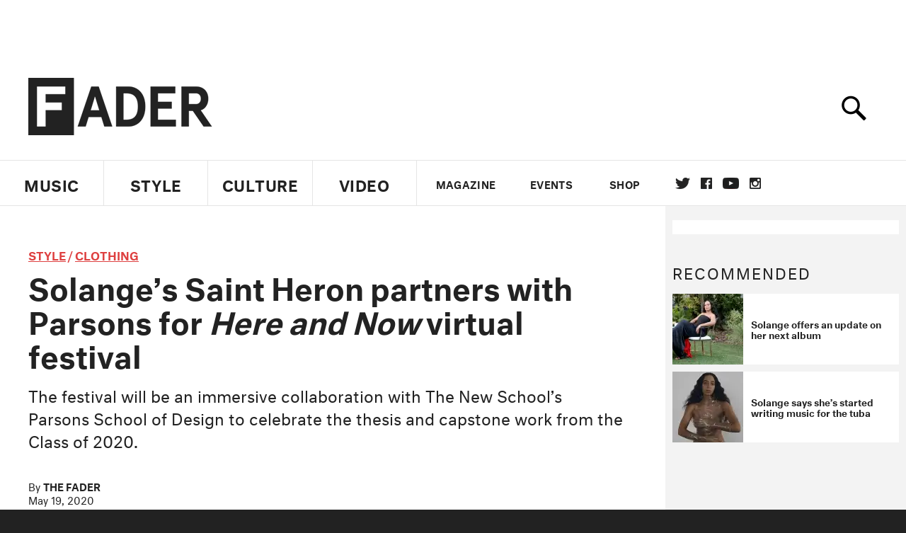

--- FILE ---
content_type: text/html; charset=utf-8
request_url: https://www.google.com/recaptcha/api2/aframe
body_size: 267
content:
<!DOCTYPE HTML><html><head><meta http-equiv="content-type" content="text/html; charset=UTF-8"></head><body><script nonce="Y1glkfOYqKynCYd-vHM9Nw">/** Anti-fraud and anti-abuse applications only. See google.com/recaptcha */ try{var clients={'sodar':'https://pagead2.googlesyndication.com/pagead/sodar?'};window.addEventListener("message",function(a){try{if(a.source===window.parent){var b=JSON.parse(a.data);var c=clients[b['id']];if(c){var d=document.createElement('img');d.src=c+b['params']+'&rc='+(localStorage.getItem("rc::a")?sessionStorage.getItem("rc::b"):"");window.document.body.appendChild(d);sessionStorage.setItem("rc::e",parseInt(sessionStorage.getItem("rc::e")||0)+1);localStorage.setItem("rc::h",'1768401904437');}}}catch(b){}});window.parent.postMessage("_grecaptcha_ready", "*");}catch(b){}</script></body></html>

--- FILE ---
content_type: application/javascript
request_url: https://dc8xl0ndzn2cb.cloudfront.net/js/thefader/v0/keywee.min.js
body_size: 3040
content:
!function(e){var t=window.location.pathname,n=function(e){return+(Math.round(e+"e+2")+"e-2")},o=function(e,t){for(var n in t)t.hasOwnProperty(n)&&(e[n]=t[n])
return e},i=function(e){return e.toString().toLowerCase().replace(/\s+/g,"-").replace(/[^\w\-]+/g,"").replace(/\-\-+/g,"-").replace(/^-+/,"").replace(/-+$/,"")},a=function(e){var t=new Array
for(var n in e)e.hasOwnProperty(n)&&t.push(e[n])
return t},r=function(e){for(var t=2166136261,n=0;n<e.length;++n)t^=e.charCodeAt(n),t+=(t<<1)+(t<<4)+(t<<7)+(t<<8)+(t<<24)
return t>>>0}(t),c=null,s=null,l=null,u=null,d={},w=function(e,t,n){d.pcid&&(n.product_catalog_id=d.pcid),window.fbq&&fbq(e,t,n)},g=function(){w("track","ViewContent",{content_category:c,content_ids:[r],content_type:"product",value:1,currency:"USD"})},f=function(e){var t=e.getFullYear().toString(),n=(e.getMonth()+1).toString(),o=e.getDate().toString()
return t+(n[1]?n:"0"+n[0])+(o[1]?o:"0"+o[0])},_=new Date,m=0,p=f(_),h=f(new Date((new Date).setDate(_.getDate()-30))),v=f(new Date((new Date).setDate(_.getDate()-180))),y=f(new Date(_.getFullYear(),_.getMonth(),1)),k=document.title,S=window.location.href.indexOf("kwp_4=")>0,b=0,E=null,D=function(){return localStorage&&localStorage.keyweeHistory?JSON.parse(localStorage.keyweeHistory):{}},C=function(e){localStorage&&(localStorage.keyweeHistory=JSON.stringify(e))},q=function(e){return D()[e]||{date:e}},T=function(e,t){var n=D()
n[e]=t,C(n)},K=function(e){var t,o=q(e||p),i=n((new Date-_)/6e4),a=I()
return a>b&&(b=a),o.categories||(o.categories={}),o.categories[c]||(o.categories[c]={articles_read:0,keywee_articles_read:0,time_spent:0,category:c}),t=o.categories[c],t.last_visited_article!=k&&(t.articles_read++,S&&t.keywee_articles_read++,t.last_visited_article=k),t.time_spent=t.time_spent-m+i,m=i,T(e||p,o),o},P=function(e,t,n){return Object.keys(e).filter(function(e){return e>=t&&(!n||e<=n)})},x=function(e,t){var n=D()
return P(n,e,t).map(function(e){return n[e]})},H=function(){var e=null
return localStorage&&localStorage.keywee_oldest_visit_date&&(e=localStorage.keywee_oldest_visit_date),e},N=function(){var e=D(),t=P(e,v,h),n=H()
return n<v&&(n=null),t.length>0&&(n=t.sort()[t.length-1]),localStorage&&(n?(localStorage.keywee_oldest_visit_date=n,e[n]&&(localStorage.keywee_oldest_visit_data=JSON.stringify(e[n]))):(localStorage.removeItem("keywee_oldest_visit_date"),localStorage.removeItem("keywee_oldest_visit_data"))),n},O=function(e){var t,n=h,o={}
y<n&&(n=y),e&&(n=e),t=x(n),t.forEach(function(e){o[e.date]=e}),C(o)},V=function(e){return c&&(e["cat-"+c]=1,e.category=c),s&&(e["sect-"+s]=1,e.section=s),l&&(e["sub-sect-"+l]=1,e.sub_section=l),e},M=function(){return V({tsop:m,lop:b})},W=function(e){this.customizations.isCore?this.customizations.isCore.bind(this)(e):e.lov&&e.noad30>=2&&(e.core=1)},A=function(){var e=x(h),t=x(y),i=function(e){return 1==e.length?a(e[0].categories):e.reduce(function(e,t){return e.concat(a(t.categories))},[])},r=function(e,t){return 1==e.length?e[0][t]:e.reduce(function(e,n){return e+n[t]},0)},s=function(e){return e.split("_").map(function(e){return e[0]}).join("")},l=["articles_read","keywee_articles_read","time_spent"],d=i(e),w=i(t),g=d.filter(function(e){return e.category==c}),f=w.filter(function(e){return e.category==c}),_=e.length,m=t.length,p={noad30:[3,5,10],noadic30:[3,5,10],ar30d:[3,5,10],kar30d:[3,5,10],ts30d:[30,60,180]},v={noad30:_,noadic30:g.length,noadiccm:f.length,noadcm:m}
return v=V(v),u&&(v.lov=u),localStorage.keywee_30_min_sessions&&(v.no30ms=localStorage.keywee_30_min_sessions),l.forEach(function(e){var t=s(e);[[t+"30d",d],[t+"cm",w],[t+"ic30d",g],[t+"iccm",f]].forEach(function(t){var o=t[0],i=t[1],a=r(i,e)
v[o]=n(a)})}),Object.keys(p).forEach(function(e){for(var t=p[e],n=0,o=t.length-1;o>=0;o--)if(n=t[o-1],v[e]>=n){v["met-"+e+"_gr"+n]=1
break}}),this.customEventData&&(v=o(v,this.customEventData)),this.updateIsCoreAudience(v),v},I=function(){var e=null,t=window.pageYOffset||document.documentElement.scrollTop,o=document.body,i=document.documentElement,a=Math.max(o.scrollHeight,o.offsetHeight,i.clientHeight,i.scrollHeight,i.offsetHeight),r=window.innerHeight
return d.getArticleContainerHeight&&(e=d.getArticleContainerHeight()),e&&(a=e),n(Math.min(100,t/(a-r)*100))},G=function(){var e=I(),t=null,o=e!=E,i=n((new Date-_)/6e4),a=i>30
o&&!a&&(K(),t=this.getPeriodicEventToSend(),w("trackCustom","KWCEPA",t),E=e)},L=function(){var e=null
K(),e=this.getEventToSend(),w("trackCustom","KWCEPV",e),window.fbq&&fbq("track","PageView"),window.snowplowKW&&window.snowplowKW("trackPageView")},j=3,B=function(e){var t=this
if(e.waitFor&&!e.waitFor()&&j>0)return j-=1,void setTimeout(this.init,5e3,e)
try{this.customizations=e,this.customEventData={},d=e,N(),u=H(),d.getCategories&&(this.categories=d.getCategories(),this.categories.length>0&&(c=i(this.categories[0])),this.categories.length>1&&(s=i(this.categories[1])),this.categories.length>2&&(l=i(this.categories[2]))),d.eventListners&&d.eventListners.forEach(function(e){e.bind(t)()}),c&&(O(),this.sendPageViewEvent(),setInterval(G.bind(this),3e4))}catch(e){console.log("Exception:"+e),console.log(e.stack)}},F={}
window.Keywee=F,F.last_30_days_date_str=h,F.getDataBetweensDates=x,F.updateIsCoreAudience=W,F.getKeyweeHistory=D,F.updateData=K,F.today_str=p,F.getEventToSend=A,F.getPeriodicEventToSend=M,F.cleanOldData=O,F.sendPeriodicEvent=G,F.sendPageViewEvent=L,F.sendViewContentEvent=g,F.getLatestOldVisit=H,F.setLatestOldVisit=N,F.sendEvent=w,F.product_id=r,F.init=B}(),function(e,t,n,o,i,a,r){e[i]||(e.GlobalSnowplowNamespace=e.GlobalSnowplowNamespace||[],e.GlobalSnowplowNamespace.push(i),e[i]=function(){(e[i].q=e[i].q||[]).push(arguments)},e[i].q=e[i].q||[],a=t.createElement(n),r=t.getElementsByTagName(n)[0],a.async=1,a.src="//dc8xl0ndzn2cb.cloudfront.net/sp.js",r.parentNode.insertBefore(a,r))}(window,document,"script",0,"snowplowKW"),function(){!function(e,t,n,o,i,a,r){e.fbq||(i=e.fbq=function(){i.callMethod?i.callMethod.apply(i,arguments):i.queue.push(arguments)},e._fbq||(e._fbq=i),i.push=i,i.loaded=!0,i.version="2.0",i.queue=[],a=t.createElement(n),a.async=!0,a.src="//connect.facebook.net/en_US/fbevents.js",r=t.getElementsByTagName(n)[0],r.parentNode.insertBefore(a,r))}(window,document,"script"),fbq("init","1585976395046779"),fbq("track","PageView")}(),function(){var e=".thefader.com"
window.snowplowKW("newTracker","cf","pixel.keywee.co",{appId:"189",cookieDomain:e})
var t="kwp_4",n=new RegExp(t+"=([^&]*)","i").exec(window.location.href)
n&&unescape(n[1]),document.cookie.includes("keywee."+t)&&!document.cookie.includes("keywee_30_m."+t)&&(function(e,t,n,o){var i,a
if(n){var r=new Date
r.setTime(r.getTime()+24*n*60*60*1e3),i="; expires="+r.toGMTString()}else i=""
a=e+"="+t+i+"; path=/;",o&&(a=a+" Domain="+o),document.cookie=a}("keywee_30_m.kwp_4",Date.now(),.02,e),localStorage.keywee_30_min_sessions?(localStorage.keywee_30_min_sessions=Number.parseInt(localStorage.keywee_30_min_sessions)+1,window.fbq&&window.fbq("trackCustom","ReturningKeyweeUser",{SessionNumber:localStorage.keywee_30_min_sessions})):localStorage.keywee_30_min_sessions=0),function(){var t="kwp_4",n="keywee."+t,o=new RegExp(t+"=([^&#]*)","i").exec(window.location.href),i=o&&unescape(o[1])||""
""!=i&&function(e,t,n,o){var i,a
if(n){var r=new Date
r.setTime(r.getTime()+24*n*60*60*1e3),i="; expires="+r.toGMTString()}else i=""
a=e+"="+t+i+"; path=/;",o&&(a=a+" Domain="+o),document.cookie=a}(n,i,30,e),window.snowplowKW("setUserIdFromCookie",n)}(),window.snowplowKW("enableActivityTracking",30,30),window.snowplowKW("trackPageView")}(),function(){var e=function(){return cat=["General"],cat}
Keywee.init({getCategories:e,pcid:0x46b6751d78304,eventListners:[]})}()
